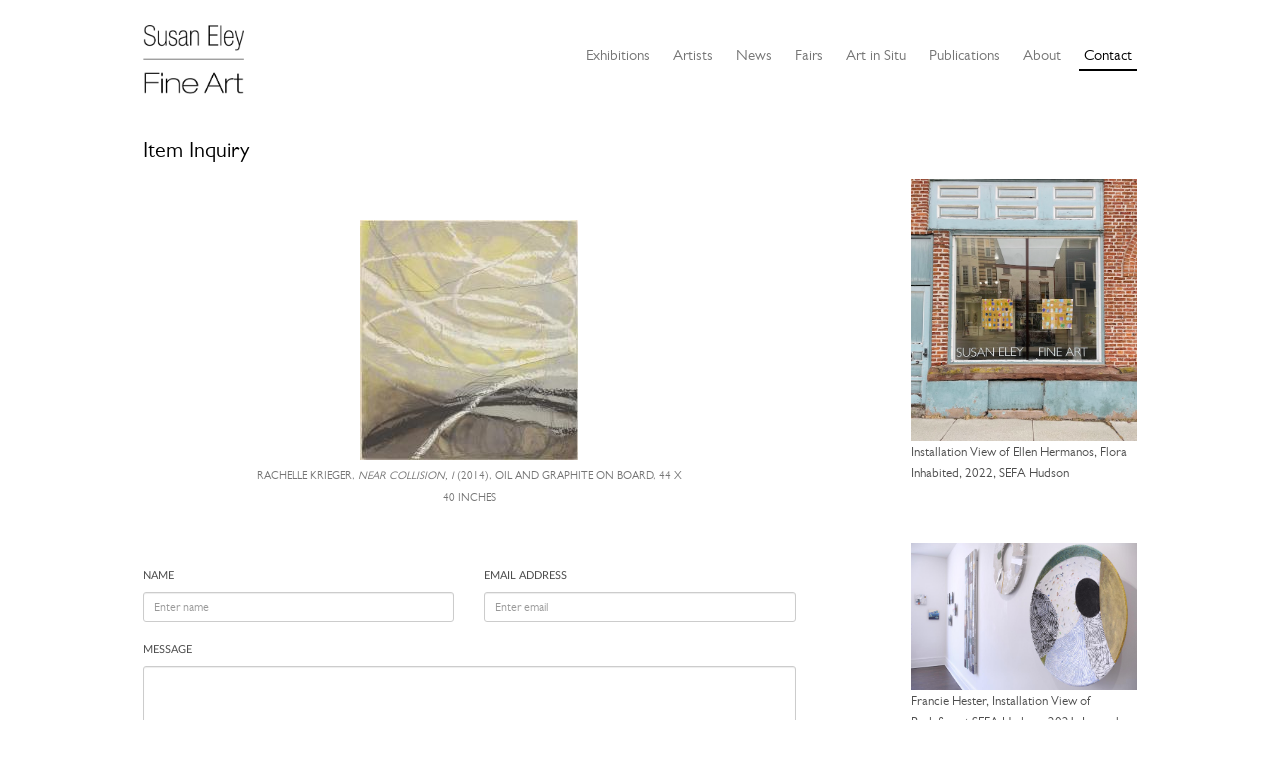

--- FILE ---
content_type: text/html; charset=utf-8
request_url: https://www.google.com/recaptcha/api2/anchor?ar=1&k=6LdvZR4pAAAAAIdqa-TamSaPLFX3F_II3THd5Mss&co=aHR0cHM6Ly9zdXNhbmVsZXlmaW5lYXJ0LmNvbTo0NDM.&hl=en&v=7gg7H51Q-naNfhmCP3_R47ho&size=normal&anchor-ms=20000&execute-ms=30000&cb=6ywmurk51vf8
body_size: 48814
content:
<!DOCTYPE HTML><html dir="ltr" lang="en"><head><meta http-equiv="Content-Type" content="text/html; charset=UTF-8">
<meta http-equiv="X-UA-Compatible" content="IE=edge">
<title>reCAPTCHA</title>
<style type="text/css">
/* cyrillic-ext */
@font-face {
  font-family: 'Roboto';
  font-style: normal;
  font-weight: 400;
  font-stretch: 100%;
  src: url(//fonts.gstatic.com/s/roboto/v48/KFO7CnqEu92Fr1ME7kSn66aGLdTylUAMa3GUBHMdazTgWw.woff2) format('woff2');
  unicode-range: U+0460-052F, U+1C80-1C8A, U+20B4, U+2DE0-2DFF, U+A640-A69F, U+FE2E-FE2F;
}
/* cyrillic */
@font-face {
  font-family: 'Roboto';
  font-style: normal;
  font-weight: 400;
  font-stretch: 100%;
  src: url(//fonts.gstatic.com/s/roboto/v48/KFO7CnqEu92Fr1ME7kSn66aGLdTylUAMa3iUBHMdazTgWw.woff2) format('woff2');
  unicode-range: U+0301, U+0400-045F, U+0490-0491, U+04B0-04B1, U+2116;
}
/* greek-ext */
@font-face {
  font-family: 'Roboto';
  font-style: normal;
  font-weight: 400;
  font-stretch: 100%;
  src: url(//fonts.gstatic.com/s/roboto/v48/KFO7CnqEu92Fr1ME7kSn66aGLdTylUAMa3CUBHMdazTgWw.woff2) format('woff2');
  unicode-range: U+1F00-1FFF;
}
/* greek */
@font-face {
  font-family: 'Roboto';
  font-style: normal;
  font-weight: 400;
  font-stretch: 100%;
  src: url(//fonts.gstatic.com/s/roboto/v48/KFO7CnqEu92Fr1ME7kSn66aGLdTylUAMa3-UBHMdazTgWw.woff2) format('woff2');
  unicode-range: U+0370-0377, U+037A-037F, U+0384-038A, U+038C, U+038E-03A1, U+03A3-03FF;
}
/* math */
@font-face {
  font-family: 'Roboto';
  font-style: normal;
  font-weight: 400;
  font-stretch: 100%;
  src: url(//fonts.gstatic.com/s/roboto/v48/KFO7CnqEu92Fr1ME7kSn66aGLdTylUAMawCUBHMdazTgWw.woff2) format('woff2');
  unicode-range: U+0302-0303, U+0305, U+0307-0308, U+0310, U+0312, U+0315, U+031A, U+0326-0327, U+032C, U+032F-0330, U+0332-0333, U+0338, U+033A, U+0346, U+034D, U+0391-03A1, U+03A3-03A9, U+03B1-03C9, U+03D1, U+03D5-03D6, U+03F0-03F1, U+03F4-03F5, U+2016-2017, U+2034-2038, U+203C, U+2040, U+2043, U+2047, U+2050, U+2057, U+205F, U+2070-2071, U+2074-208E, U+2090-209C, U+20D0-20DC, U+20E1, U+20E5-20EF, U+2100-2112, U+2114-2115, U+2117-2121, U+2123-214F, U+2190, U+2192, U+2194-21AE, U+21B0-21E5, U+21F1-21F2, U+21F4-2211, U+2213-2214, U+2216-22FF, U+2308-230B, U+2310, U+2319, U+231C-2321, U+2336-237A, U+237C, U+2395, U+239B-23B7, U+23D0, U+23DC-23E1, U+2474-2475, U+25AF, U+25B3, U+25B7, U+25BD, U+25C1, U+25CA, U+25CC, U+25FB, U+266D-266F, U+27C0-27FF, U+2900-2AFF, U+2B0E-2B11, U+2B30-2B4C, U+2BFE, U+3030, U+FF5B, U+FF5D, U+1D400-1D7FF, U+1EE00-1EEFF;
}
/* symbols */
@font-face {
  font-family: 'Roboto';
  font-style: normal;
  font-weight: 400;
  font-stretch: 100%;
  src: url(//fonts.gstatic.com/s/roboto/v48/KFO7CnqEu92Fr1ME7kSn66aGLdTylUAMaxKUBHMdazTgWw.woff2) format('woff2');
  unicode-range: U+0001-000C, U+000E-001F, U+007F-009F, U+20DD-20E0, U+20E2-20E4, U+2150-218F, U+2190, U+2192, U+2194-2199, U+21AF, U+21E6-21F0, U+21F3, U+2218-2219, U+2299, U+22C4-22C6, U+2300-243F, U+2440-244A, U+2460-24FF, U+25A0-27BF, U+2800-28FF, U+2921-2922, U+2981, U+29BF, U+29EB, U+2B00-2BFF, U+4DC0-4DFF, U+FFF9-FFFB, U+10140-1018E, U+10190-1019C, U+101A0, U+101D0-101FD, U+102E0-102FB, U+10E60-10E7E, U+1D2C0-1D2D3, U+1D2E0-1D37F, U+1F000-1F0FF, U+1F100-1F1AD, U+1F1E6-1F1FF, U+1F30D-1F30F, U+1F315, U+1F31C, U+1F31E, U+1F320-1F32C, U+1F336, U+1F378, U+1F37D, U+1F382, U+1F393-1F39F, U+1F3A7-1F3A8, U+1F3AC-1F3AF, U+1F3C2, U+1F3C4-1F3C6, U+1F3CA-1F3CE, U+1F3D4-1F3E0, U+1F3ED, U+1F3F1-1F3F3, U+1F3F5-1F3F7, U+1F408, U+1F415, U+1F41F, U+1F426, U+1F43F, U+1F441-1F442, U+1F444, U+1F446-1F449, U+1F44C-1F44E, U+1F453, U+1F46A, U+1F47D, U+1F4A3, U+1F4B0, U+1F4B3, U+1F4B9, U+1F4BB, U+1F4BF, U+1F4C8-1F4CB, U+1F4D6, U+1F4DA, U+1F4DF, U+1F4E3-1F4E6, U+1F4EA-1F4ED, U+1F4F7, U+1F4F9-1F4FB, U+1F4FD-1F4FE, U+1F503, U+1F507-1F50B, U+1F50D, U+1F512-1F513, U+1F53E-1F54A, U+1F54F-1F5FA, U+1F610, U+1F650-1F67F, U+1F687, U+1F68D, U+1F691, U+1F694, U+1F698, U+1F6AD, U+1F6B2, U+1F6B9-1F6BA, U+1F6BC, U+1F6C6-1F6CF, U+1F6D3-1F6D7, U+1F6E0-1F6EA, U+1F6F0-1F6F3, U+1F6F7-1F6FC, U+1F700-1F7FF, U+1F800-1F80B, U+1F810-1F847, U+1F850-1F859, U+1F860-1F887, U+1F890-1F8AD, U+1F8B0-1F8BB, U+1F8C0-1F8C1, U+1F900-1F90B, U+1F93B, U+1F946, U+1F984, U+1F996, U+1F9E9, U+1FA00-1FA6F, U+1FA70-1FA7C, U+1FA80-1FA89, U+1FA8F-1FAC6, U+1FACE-1FADC, U+1FADF-1FAE9, U+1FAF0-1FAF8, U+1FB00-1FBFF;
}
/* vietnamese */
@font-face {
  font-family: 'Roboto';
  font-style: normal;
  font-weight: 400;
  font-stretch: 100%;
  src: url(//fonts.gstatic.com/s/roboto/v48/KFO7CnqEu92Fr1ME7kSn66aGLdTylUAMa3OUBHMdazTgWw.woff2) format('woff2');
  unicode-range: U+0102-0103, U+0110-0111, U+0128-0129, U+0168-0169, U+01A0-01A1, U+01AF-01B0, U+0300-0301, U+0303-0304, U+0308-0309, U+0323, U+0329, U+1EA0-1EF9, U+20AB;
}
/* latin-ext */
@font-face {
  font-family: 'Roboto';
  font-style: normal;
  font-weight: 400;
  font-stretch: 100%;
  src: url(//fonts.gstatic.com/s/roboto/v48/KFO7CnqEu92Fr1ME7kSn66aGLdTylUAMa3KUBHMdazTgWw.woff2) format('woff2');
  unicode-range: U+0100-02BA, U+02BD-02C5, U+02C7-02CC, U+02CE-02D7, U+02DD-02FF, U+0304, U+0308, U+0329, U+1D00-1DBF, U+1E00-1E9F, U+1EF2-1EFF, U+2020, U+20A0-20AB, U+20AD-20C0, U+2113, U+2C60-2C7F, U+A720-A7FF;
}
/* latin */
@font-face {
  font-family: 'Roboto';
  font-style: normal;
  font-weight: 400;
  font-stretch: 100%;
  src: url(//fonts.gstatic.com/s/roboto/v48/KFO7CnqEu92Fr1ME7kSn66aGLdTylUAMa3yUBHMdazQ.woff2) format('woff2');
  unicode-range: U+0000-00FF, U+0131, U+0152-0153, U+02BB-02BC, U+02C6, U+02DA, U+02DC, U+0304, U+0308, U+0329, U+2000-206F, U+20AC, U+2122, U+2191, U+2193, U+2212, U+2215, U+FEFF, U+FFFD;
}
/* cyrillic-ext */
@font-face {
  font-family: 'Roboto';
  font-style: normal;
  font-weight: 500;
  font-stretch: 100%;
  src: url(//fonts.gstatic.com/s/roboto/v48/KFO7CnqEu92Fr1ME7kSn66aGLdTylUAMa3GUBHMdazTgWw.woff2) format('woff2');
  unicode-range: U+0460-052F, U+1C80-1C8A, U+20B4, U+2DE0-2DFF, U+A640-A69F, U+FE2E-FE2F;
}
/* cyrillic */
@font-face {
  font-family: 'Roboto';
  font-style: normal;
  font-weight: 500;
  font-stretch: 100%;
  src: url(//fonts.gstatic.com/s/roboto/v48/KFO7CnqEu92Fr1ME7kSn66aGLdTylUAMa3iUBHMdazTgWw.woff2) format('woff2');
  unicode-range: U+0301, U+0400-045F, U+0490-0491, U+04B0-04B1, U+2116;
}
/* greek-ext */
@font-face {
  font-family: 'Roboto';
  font-style: normal;
  font-weight: 500;
  font-stretch: 100%;
  src: url(//fonts.gstatic.com/s/roboto/v48/KFO7CnqEu92Fr1ME7kSn66aGLdTylUAMa3CUBHMdazTgWw.woff2) format('woff2');
  unicode-range: U+1F00-1FFF;
}
/* greek */
@font-face {
  font-family: 'Roboto';
  font-style: normal;
  font-weight: 500;
  font-stretch: 100%;
  src: url(//fonts.gstatic.com/s/roboto/v48/KFO7CnqEu92Fr1ME7kSn66aGLdTylUAMa3-UBHMdazTgWw.woff2) format('woff2');
  unicode-range: U+0370-0377, U+037A-037F, U+0384-038A, U+038C, U+038E-03A1, U+03A3-03FF;
}
/* math */
@font-face {
  font-family: 'Roboto';
  font-style: normal;
  font-weight: 500;
  font-stretch: 100%;
  src: url(//fonts.gstatic.com/s/roboto/v48/KFO7CnqEu92Fr1ME7kSn66aGLdTylUAMawCUBHMdazTgWw.woff2) format('woff2');
  unicode-range: U+0302-0303, U+0305, U+0307-0308, U+0310, U+0312, U+0315, U+031A, U+0326-0327, U+032C, U+032F-0330, U+0332-0333, U+0338, U+033A, U+0346, U+034D, U+0391-03A1, U+03A3-03A9, U+03B1-03C9, U+03D1, U+03D5-03D6, U+03F0-03F1, U+03F4-03F5, U+2016-2017, U+2034-2038, U+203C, U+2040, U+2043, U+2047, U+2050, U+2057, U+205F, U+2070-2071, U+2074-208E, U+2090-209C, U+20D0-20DC, U+20E1, U+20E5-20EF, U+2100-2112, U+2114-2115, U+2117-2121, U+2123-214F, U+2190, U+2192, U+2194-21AE, U+21B0-21E5, U+21F1-21F2, U+21F4-2211, U+2213-2214, U+2216-22FF, U+2308-230B, U+2310, U+2319, U+231C-2321, U+2336-237A, U+237C, U+2395, U+239B-23B7, U+23D0, U+23DC-23E1, U+2474-2475, U+25AF, U+25B3, U+25B7, U+25BD, U+25C1, U+25CA, U+25CC, U+25FB, U+266D-266F, U+27C0-27FF, U+2900-2AFF, U+2B0E-2B11, U+2B30-2B4C, U+2BFE, U+3030, U+FF5B, U+FF5D, U+1D400-1D7FF, U+1EE00-1EEFF;
}
/* symbols */
@font-face {
  font-family: 'Roboto';
  font-style: normal;
  font-weight: 500;
  font-stretch: 100%;
  src: url(//fonts.gstatic.com/s/roboto/v48/KFO7CnqEu92Fr1ME7kSn66aGLdTylUAMaxKUBHMdazTgWw.woff2) format('woff2');
  unicode-range: U+0001-000C, U+000E-001F, U+007F-009F, U+20DD-20E0, U+20E2-20E4, U+2150-218F, U+2190, U+2192, U+2194-2199, U+21AF, U+21E6-21F0, U+21F3, U+2218-2219, U+2299, U+22C4-22C6, U+2300-243F, U+2440-244A, U+2460-24FF, U+25A0-27BF, U+2800-28FF, U+2921-2922, U+2981, U+29BF, U+29EB, U+2B00-2BFF, U+4DC0-4DFF, U+FFF9-FFFB, U+10140-1018E, U+10190-1019C, U+101A0, U+101D0-101FD, U+102E0-102FB, U+10E60-10E7E, U+1D2C0-1D2D3, U+1D2E0-1D37F, U+1F000-1F0FF, U+1F100-1F1AD, U+1F1E6-1F1FF, U+1F30D-1F30F, U+1F315, U+1F31C, U+1F31E, U+1F320-1F32C, U+1F336, U+1F378, U+1F37D, U+1F382, U+1F393-1F39F, U+1F3A7-1F3A8, U+1F3AC-1F3AF, U+1F3C2, U+1F3C4-1F3C6, U+1F3CA-1F3CE, U+1F3D4-1F3E0, U+1F3ED, U+1F3F1-1F3F3, U+1F3F5-1F3F7, U+1F408, U+1F415, U+1F41F, U+1F426, U+1F43F, U+1F441-1F442, U+1F444, U+1F446-1F449, U+1F44C-1F44E, U+1F453, U+1F46A, U+1F47D, U+1F4A3, U+1F4B0, U+1F4B3, U+1F4B9, U+1F4BB, U+1F4BF, U+1F4C8-1F4CB, U+1F4D6, U+1F4DA, U+1F4DF, U+1F4E3-1F4E6, U+1F4EA-1F4ED, U+1F4F7, U+1F4F9-1F4FB, U+1F4FD-1F4FE, U+1F503, U+1F507-1F50B, U+1F50D, U+1F512-1F513, U+1F53E-1F54A, U+1F54F-1F5FA, U+1F610, U+1F650-1F67F, U+1F687, U+1F68D, U+1F691, U+1F694, U+1F698, U+1F6AD, U+1F6B2, U+1F6B9-1F6BA, U+1F6BC, U+1F6C6-1F6CF, U+1F6D3-1F6D7, U+1F6E0-1F6EA, U+1F6F0-1F6F3, U+1F6F7-1F6FC, U+1F700-1F7FF, U+1F800-1F80B, U+1F810-1F847, U+1F850-1F859, U+1F860-1F887, U+1F890-1F8AD, U+1F8B0-1F8BB, U+1F8C0-1F8C1, U+1F900-1F90B, U+1F93B, U+1F946, U+1F984, U+1F996, U+1F9E9, U+1FA00-1FA6F, U+1FA70-1FA7C, U+1FA80-1FA89, U+1FA8F-1FAC6, U+1FACE-1FADC, U+1FADF-1FAE9, U+1FAF0-1FAF8, U+1FB00-1FBFF;
}
/* vietnamese */
@font-face {
  font-family: 'Roboto';
  font-style: normal;
  font-weight: 500;
  font-stretch: 100%;
  src: url(//fonts.gstatic.com/s/roboto/v48/KFO7CnqEu92Fr1ME7kSn66aGLdTylUAMa3OUBHMdazTgWw.woff2) format('woff2');
  unicode-range: U+0102-0103, U+0110-0111, U+0128-0129, U+0168-0169, U+01A0-01A1, U+01AF-01B0, U+0300-0301, U+0303-0304, U+0308-0309, U+0323, U+0329, U+1EA0-1EF9, U+20AB;
}
/* latin-ext */
@font-face {
  font-family: 'Roboto';
  font-style: normal;
  font-weight: 500;
  font-stretch: 100%;
  src: url(//fonts.gstatic.com/s/roboto/v48/KFO7CnqEu92Fr1ME7kSn66aGLdTylUAMa3KUBHMdazTgWw.woff2) format('woff2');
  unicode-range: U+0100-02BA, U+02BD-02C5, U+02C7-02CC, U+02CE-02D7, U+02DD-02FF, U+0304, U+0308, U+0329, U+1D00-1DBF, U+1E00-1E9F, U+1EF2-1EFF, U+2020, U+20A0-20AB, U+20AD-20C0, U+2113, U+2C60-2C7F, U+A720-A7FF;
}
/* latin */
@font-face {
  font-family: 'Roboto';
  font-style: normal;
  font-weight: 500;
  font-stretch: 100%;
  src: url(//fonts.gstatic.com/s/roboto/v48/KFO7CnqEu92Fr1ME7kSn66aGLdTylUAMa3yUBHMdazQ.woff2) format('woff2');
  unicode-range: U+0000-00FF, U+0131, U+0152-0153, U+02BB-02BC, U+02C6, U+02DA, U+02DC, U+0304, U+0308, U+0329, U+2000-206F, U+20AC, U+2122, U+2191, U+2193, U+2212, U+2215, U+FEFF, U+FFFD;
}
/* cyrillic-ext */
@font-face {
  font-family: 'Roboto';
  font-style: normal;
  font-weight: 900;
  font-stretch: 100%;
  src: url(//fonts.gstatic.com/s/roboto/v48/KFO7CnqEu92Fr1ME7kSn66aGLdTylUAMa3GUBHMdazTgWw.woff2) format('woff2');
  unicode-range: U+0460-052F, U+1C80-1C8A, U+20B4, U+2DE0-2DFF, U+A640-A69F, U+FE2E-FE2F;
}
/* cyrillic */
@font-face {
  font-family: 'Roboto';
  font-style: normal;
  font-weight: 900;
  font-stretch: 100%;
  src: url(//fonts.gstatic.com/s/roboto/v48/KFO7CnqEu92Fr1ME7kSn66aGLdTylUAMa3iUBHMdazTgWw.woff2) format('woff2');
  unicode-range: U+0301, U+0400-045F, U+0490-0491, U+04B0-04B1, U+2116;
}
/* greek-ext */
@font-face {
  font-family: 'Roboto';
  font-style: normal;
  font-weight: 900;
  font-stretch: 100%;
  src: url(//fonts.gstatic.com/s/roboto/v48/KFO7CnqEu92Fr1ME7kSn66aGLdTylUAMa3CUBHMdazTgWw.woff2) format('woff2');
  unicode-range: U+1F00-1FFF;
}
/* greek */
@font-face {
  font-family: 'Roboto';
  font-style: normal;
  font-weight: 900;
  font-stretch: 100%;
  src: url(//fonts.gstatic.com/s/roboto/v48/KFO7CnqEu92Fr1ME7kSn66aGLdTylUAMa3-UBHMdazTgWw.woff2) format('woff2');
  unicode-range: U+0370-0377, U+037A-037F, U+0384-038A, U+038C, U+038E-03A1, U+03A3-03FF;
}
/* math */
@font-face {
  font-family: 'Roboto';
  font-style: normal;
  font-weight: 900;
  font-stretch: 100%;
  src: url(//fonts.gstatic.com/s/roboto/v48/KFO7CnqEu92Fr1ME7kSn66aGLdTylUAMawCUBHMdazTgWw.woff2) format('woff2');
  unicode-range: U+0302-0303, U+0305, U+0307-0308, U+0310, U+0312, U+0315, U+031A, U+0326-0327, U+032C, U+032F-0330, U+0332-0333, U+0338, U+033A, U+0346, U+034D, U+0391-03A1, U+03A3-03A9, U+03B1-03C9, U+03D1, U+03D5-03D6, U+03F0-03F1, U+03F4-03F5, U+2016-2017, U+2034-2038, U+203C, U+2040, U+2043, U+2047, U+2050, U+2057, U+205F, U+2070-2071, U+2074-208E, U+2090-209C, U+20D0-20DC, U+20E1, U+20E5-20EF, U+2100-2112, U+2114-2115, U+2117-2121, U+2123-214F, U+2190, U+2192, U+2194-21AE, U+21B0-21E5, U+21F1-21F2, U+21F4-2211, U+2213-2214, U+2216-22FF, U+2308-230B, U+2310, U+2319, U+231C-2321, U+2336-237A, U+237C, U+2395, U+239B-23B7, U+23D0, U+23DC-23E1, U+2474-2475, U+25AF, U+25B3, U+25B7, U+25BD, U+25C1, U+25CA, U+25CC, U+25FB, U+266D-266F, U+27C0-27FF, U+2900-2AFF, U+2B0E-2B11, U+2B30-2B4C, U+2BFE, U+3030, U+FF5B, U+FF5D, U+1D400-1D7FF, U+1EE00-1EEFF;
}
/* symbols */
@font-face {
  font-family: 'Roboto';
  font-style: normal;
  font-weight: 900;
  font-stretch: 100%;
  src: url(//fonts.gstatic.com/s/roboto/v48/KFO7CnqEu92Fr1ME7kSn66aGLdTylUAMaxKUBHMdazTgWw.woff2) format('woff2');
  unicode-range: U+0001-000C, U+000E-001F, U+007F-009F, U+20DD-20E0, U+20E2-20E4, U+2150-218F, U+2190, U+2192, U+2194-2199, U+21AF, U+21E6-21F0, U+21F3, U+2218-2219, U+2299, U+22C4-22C6, U+2300-243F, U+2440-244A, U+2460-24FF, U+25A0-27BF, U+2800-28FF, U+2921-2922, U+2981, U+29BF, U+29EB, U+2B00-2BFF, U+4DC0-4DFF, U+FFF9-FFFB, U+10140-1018E, U+10190-1019C, U+101A0, U+101D0-101FD, U+102E0-102FB, U+10E60-10E7E, U+1D2C0-1D2D3, U+1D2E0-1D37F, U+1F000-1F0FF, U+1F100-1F1AD, U+1F1E6-1F1FF, U+1F30D-1F30F, U+1F315, U+1F31C, U+1F31E, U+1F320-1F32C, U+1F336, U+1F378, U+1F37D, U+1F382, U+1F393-1F39F, U+1F3A7-1F3A8, U+1F3AC-1F3AF, U+1F3C2, U+1F3C4-1F3C6, U+1F3CA-1F3CE, U+1F3D4-1F3E0, U+1F3ED, U+1F3F1-1F3F3, U+1F3F5-1F3F7, U+1F408, U+1F415, U+1F41F, U+1F426, U+1F43F, U+1F441-1F442, U+1F444, U+1F446-1F449, U+1F44C-1F44E, U+1F453, U+1F46A, U+1F47D, U+1F4A3, U+1F4B0, U+1F4B3, U+1F4B9, U+1F4BB, U+1F4BF, U+1F4C8-1F4CB, U+1F4D6, U+1F4DA, U+1F4DF, U+1F4E3-1F4E6, U+1F4EA-1F4ED, U+1F4F7, U+1F4F9-1F4FB, U+1F4FD-1F4FE, U+1F503, U+1F507-1F50B, U+1F50D, U+1F512-1F513, U+1F53E-1F54A, U+1F54F-1F5FA, U+1F610, U+1F650-1F67F, U+1F687, U+1F68D, U+1F691, U+1F694, U+1F698, U+1F6AD, U+1F6B2, U+1F6B9-1F6BA, U+1F6BC, U+1F6C6-1F6CF, U+1F6D3-1F6D7, U+1F6E0-1F6EA, U+1F6F0-1F6F3, U+1F6F7-1F6FC, U+1F700-1F7FF, U+1F800-1F80B, U+1F810-1F847, U+1F850-1F859, U+1F860-1F887, U+1F890-1F8AD, U+1F8B0-1F8BB, U+1F8C0-1F8C1, U+1F900-1F90B, U+1F93B, U+1F946, U+1F984, U+1F996, U+1F9E9, U+1FA00-1FA6F, U+1FA70-1FA7C, U+1FA80-1FA89, U+1FA8F-1FAC6, U+1FACE-1FADC, U+1FADF-1FAE9, U+1FAF0-1FAF8, U+1FB00-1FBFF;
}
/* vietnamese */
@font-face {
  font-family: 'Roboto';
  font-style: normal;
  font-weight: 900;
  font-stretch: 100%;
  src: url(//fonts.gstatic.com/s/roboto/v48/KFO7CnqEu92Fr1ME7kSn66aGLdTylUAMa3OUBHMdazTgWw.woff2) format('woff2');
  unicode-range: U+0102-0103, U+0110-0111, U+0128-0129, U+0168-0169, U+01A0-01A1, U+01AF-01B0, U+0300-0301, U+0303-0304, U+0308-0309, U+0323, U+0329, U+1EA0-1EF9, U+20AB;
}
/* latin-ext */
@font-face {
  font-family: 'Roboto';
  font-style: normal;
  font-weight: 900;
  font-stretch: 100%;
  src: url(//fonts.gstatic.com/s/roboto/v48/KFO7CnqEu92Fr1ME7kSn66aGLdTylUAMa3KUBHMdazTgWw.woff2) format('woff2');
  unicode-range: U+0100-02BA, U+02BD-02C5, U+02C7-02CC, U+02CE-02D7, U+02DD-02FF, U+0304, U+0308, U+0329, U+1D00-1DBF, U+1E00-1E9F, U+1EF2-1EFF, U+2020, U+20A0-20AB, U+20AD-20C0, U+2113, U+2C60-2C7F, U+A720-A7FF;
}
/* latin */
@font-face {
  font-family: 'Roboto';
  font-style: normal;
  font-weight: 900;
  font-stretch: 100%;
  src: url(//fonts.gstatic.com/s/roboto/v48/KFO7CnqEu92Fr1ME7kSn66aGLdTylUAMa3yUBHMdazQ.woff2) format('woff2');
  unicode-range: U+0000-00FF, U+0131, U+0152-0153, U+02BB-02BC, U+02C6, U+02DA, U+02DC, U+0304, U+0308, U+0329, U+2000-206F, U+20AC, U+2122, U+2191, U+2193, U+2212, U+2215, U+FEFF, U+FFFD;
}

</style>
<link rel="stylesheet" type="text/css" href="https://www.gstatic.com/recaptcha/releases/7gg7H51Q-naNfhmCP3_R47ho/styles__ltr.css">
<script nonce="u80E02HEsNVAB6noQSbNiQ" type="text/javascript">window['__recaptcha_api'] = 'https://www.google.com/recaptcha/api2/';</script>
<script type="text/javascript" src="https://www.gstatic.com/recaptcha/releases/7gg7H51Q-naNfhmCP3_R47ho/recaptcha__en.js" nonce="u80E02HEsNVAB6noQSbNiQ">
      
    </script></head>
<body><div id="rc-anchor-alert" class="rc-anchor-alert"></div>
<input type="hidden" id="recaptcha-token" value="[base64]">
<script type="text/javascript" nonce="u80E02HEsNVAB6noQSbNiQ">
      recaptcha.anchor.Main.init("[\x22ainput\x22,[\x22bgdata\x22,\x22\x22,\[base64]/[base64]/UltIKytdPWE6KGE8MjA0OD9SW0grK109YT4+NnwxOTI6KChhJjY0NTEyKT09NTUyOTYmJnErMTxoLmxlbmd0aCYmKGguY2hhckNvZGVBdChxKzEpJjY0NTEyKT09NTYzMjA/[base64]/MjU1OlI/[base64]/[base64]/[base64]/[base64]/[base64]/[base64]/[base64]/[base64]/[base64]/[base64]\x22,\[base64]\\u003d\x22,\[base64]/DnMK/w4bDlgrCtsOIw4dtworDm1jCkMKrMw0Bw6HDkDjDnMKSZcKDWsOrKRzCk2txeMKvZMO1CBvClsOew4FWBGLDvksCWcKXw6PDvsKHEcOqA8O8PcK/w4HCv0HDhDjDo8KgR8KdwpJ2wpHDjw5oVU7DvxvCh2pPWm5zwpzDin/CiMO6IRzCnsK7bsK9eMK8YVTCocK6wrTDkMK4EzLCrGLDrGEnw6nCvcKDw5HCmsKhwqxQUxjCs8KawqZtOcOEw7HDkQPDrMO2woTDgW9gV8OYwr8HEcKowqzCimR5KkHDo0Yew6nDgMKZw6sBRDzCtDVmw7fCtkkZKHPDuHlnR8O8wrlrNsOycyRNw7/CqsKmw4XDucO4w7fDg0jDicOBwpDCuFLDn8OEw63CnsK1w5VICDfDjMKOw6HDhcOjIg80IlTDj8ONw7Awb8Okc8OUw6hFSMKZw4NswqPCn8Onw5/Du8KMwonCjU3DnT3Cp2PDuMOmXcKufsOyesOXwofDg8OHClHCtk1Vwpc6wpw/w57Cg8KXwoF3wqDCoUslbnQAwocvw4LDjxXCpk9HwoHCoAtVK0LDnn5IwrTCuQPDm8O1T2piA8O1w4nClcKjw7IhMMKaw6bCriXCoSvDhE4nw7ZlU0Iqw4pRwrALw5YtCsK+ZhXDk8OReB/[base64]/CssO/ZVbCtH0ew4I9w5/DscO4DmzDgcOdcEbDoMKjwrzCsMOtw4HCo8KdXMOxKEfDn8K3D8KjwoAGbAHDmcOKwq8+dsKSwq3DhRYEVMO+dMKNwq/CssKbGTHCs8K6JMK0w7HDnjvCngfDv8OdEx4WwqnDnMOPaBwQwphAwoccPcO7woRJNMKlwrPDhxnCrCYGNcOfw4nCvCdkw4/CmS9Iw6Vxw6AKw7gtEFTDuhrCnHfDn8KXQMO5OcKyw63CvsKDwp1pwqzDgcK2K8Onw7BFwoZcag05CTYfwq/[base64]/CuMOBwr7DusOEcyfCpHwOwr8Iw7vCrm1kwqQEbTnDucKqLsOtwqzCpxQ2wo4IBSLDkQPDp1ArB8OHITzDmCDDhmvDvcKjf8KMa1rCk8OgVipMVsKBdQrCiMKNS8OoR8OwwqhaRgDDisKZEMOHTMOSwoTDvMORwpPDik/DhG89NMKwRl3CoMO/[base64]/[base64]/[base64]/w4PDqMKqYF9MM8Kvwr/[base64]/DpjrCkcOhQXbDh0UwXsK7wpnDhQkRcQ3CrMKow7EuV0sYw5jDihXDon50AHFzw5fCjyEQWW1LNlfCpnxQw6rDmn7CpzXDk8Kwwo7DuGUfwocTd8Oxw53DrMK+wrvDm18Tw5pew5bDj8K7HzMOwrTCoMKpwqbCow/DkcOAPQkjw7xHUlIdw73Dn0kvw6tYw5QCbMK7dXlnwrdWGMOFw7UODMOwwqTDv8KLwo4QwoPChMOBRcOAw6TCocOMOMOvFsKRw4M0w4PDhyBTS1XCjk5XGxjCicK7wrnDssOowqzCkcOowq/[base64]/wpvDlsOpdg3CowZaw7DCmEFZacOqwoUZSmnDqMKZHE7CrsOnWsK5CMOUNMKcDFjCi8OZworCtMKkw7zCuHNLw4RLwo5XwoNFXMKewogoITvCgcOae2jClRM4L1g/STrDo8KIw57CocOfworCq1jDtRB4ex/CgmFTMcKbw4bDnsOhwpLDpsOUKcO2RSTDvcKZw5MKw7ZYJsOHeMO/V8KrwqdNLDVqUsOdQ8OEwprDh04TOyvDmsOHCUd2BsO/IsODMCV/[base64]/[base64]/wq3DtsKBBGfDmzQwEHzCjcK3wrctw6fCnCjDhsOLw5fCgMOBDQ00wqJgw5w9A8OCH8Kow6jCjsOhwqDCusOew6xbQFLDqyRvMl4Zw5RqAcKzw4N5wpZRwpvDhsKiQ8OXJg3DhUnDnAbDv8O/XV9Nw4jDtcObCHXCunlDwr/CmMKCwqPDoxMcw6UhHHPCjcOfwrVlwodJwoIKwozCggTDocOWW3zDnmsrQDDDkcKqw4bCiMKHcGx+w53DjsOowr18wpBHw41XGQnDlWPDo8Kmwo7DpsKew4otw5bDmW/CphdZw5XCu8KIW29qw4cCw4rCgn8XWMOGTsO7dcOwVMOywpnCpWPDpcOPw7HDqFk8EMKkAsOdC2/DiSFZOMKjbMKCwpPDtlI+RiHDtcK7woTDh8KOwqRNIRbDr1bCink7YnNtw5YLRcORw5bDmcKBwq7CpMOdw4XCjMKzH8KAw4w3ccKQDBJFUF/CkMKWw4Mcw54uwpcDWcOUwrfDlw9mwqAJaWgTwpgVwr4KIsKicsOcw6XCpsOGw799w6HCmMK2wp7DoMOFCBXDtwDDtDo8dTsnHBrCs8KUZ8KNT8OeIMO5P8ODTMOeB8O1w5jDsysPcsOCX3scwqXCnxXCiMKqwqnCmhHCuDA7w6JiwofChExZwq3DocKVwp/DlU3Dp2fDjyLCkGUKw5HCvxcXG8OpBCvDsMOzX8KCw4vCshwud8KaBUHCo1zCnR9mw4Fywr3CqAPDmhTDkwXChghRdsOxNMKnLsOlc1DDpMObwpMew7TDvcOAwpfCl8OQwojCiMOAw6vDtcO5w6JOdEhvFXXDv8K4SUd6w4djw6gowqDDghrCgMK/f3XCrybDnkvCsjR5cCzDmBdKSzAfwpMuw7s/NRDDi8Oyw7rDksOUEzdcwp5FHcKqw7UDwoF7W8Khw4TCrhEjw6Vjwq3Dug5Pw7V2wrfCsQHDjQHCnsOsw6XCuMK3BMO0wqTDm1Y1wpcTwo14wpVsZ8Oaw7ldC1J6DgbDijrCisOVw6DCoRfDrMKXFATDtMK+w4LCqsOQw5LCmMK7wpc8wo8+wqoUUTJMwoJowrwzw7/DoCvCtyBEHx0swr/DsCIuw5vCv8Ozwo/DoiEiaMKcw60fwrbDv8OVZ8OAPynCkSfDpE/[base64]/[base64]/DlsKIwozCsifDhnopw57CmcKkwqFAPsKsG3bCq8O0f0DDu3VywqlMwpsgPBzCi3h8w6bDrsOuwosqw5kKwrzCs2NFHMKOwpIAwqVEw64cRizCrGzCrz1Kwr3DlsOxw7/CvF1Rwr1RDF/[base64]/CqUnCrU/CiDHCnlbDiMOAwpR5JcOhNcKVL8KPw5ElwrxowrMxw61pw7YDwo40IXFsEsKcwq87w5vCqxMSPDUPw4XCt0Mvw4Fqw5oMwpnCn8OPw7jCsxdnwo4zdMK1eMOWHsKrbMKMWEDCkyZWdSZ4wqXCoMKtW8ObKwTDicKSGsOjw7Bow4TCnW/[base64]/TMKMw48RwojCnmRSWWjDl1wCwqfDuMOOw7IdwqvCk3Bye8OHTsK/dV07wqQ2wo7CkcOgOMOjwrsRw4IlI8K9w5tYGj9OBcKvMcK6w6/DtcOpBsOFaHvDlmhRRjwAdGx0wrnChcKiDMKAEcKvw4DCuT7CpCzCmDpKw7h3wrPDvTwYHR5KaMOWbBZhw5LDiH3CssK+w6dVwrHClsKZw47CrsKjw7U8w5jDsFBWwprDmcKkw6DCuMO/w6fDqiEGwoB0w4LDmcOKwpXDn3zCksOQwqt1GjkVKVjDqXcXfRDDlUPDtxZmK8KdwqjDmUnCgUcbYMKcw4dLBcKDGTTCk8KKwr54dcOtPQjDtcO7wqnCn8KLwqfCuTfCrQ82STMpw5zCscOOTcKWZ3BCcMO/[base64]/woIXw5E5w6pyG8Ogw6XDhMODO8OTOWVKwr7DuMO1w43DkR3Cmx/DmsKffMOvN29aw4PChsKQwpAfFWMqwoHDp0jCocODVcK6wrxrRxXCiA3Ct30QwqVMGCF+w6VQw4LCp8KaHkrCglHCusOdSiLCmmXDjcKxwrEowpPCqMK3M1jCsxY/[base64]/wpXDjFHCgMK3w5ohw4QSw69xA8Knw7/Crh/CszXCjUBYLcKFasKxKCZiw4otWcKbwowHwqEdcMKEw44NwrgCWsOmwr0iK8OaKsOaw547wok8DcO6wplBbBJTaH9dwpcOJRbDlH9bwqTDg0LDksKAIUnCs8KMwr7Cg8OBwrIuwqpJDAclRAtwPsOrw7w3a34KwqdYfsKvwp7DlsOobQ/Di8KGw7VKDR3Crk4Nw4Iiw4QePcKCw4XCuzMPGsOYw4krwpvDkD3CkMO6EMK7BcOeWVDDvhXCk8OVw6/[base64]/DkD3CusOmw4Fnwo13wpbCtlfCsh41U0AaLcOhw7nCgsK2wqJfYHgKw5UTNQ3DglFFdHECwpd9w5YsIsO5JcKyA03Cn8KbbcOgLMK9PXbDqnVBBRspwp1/[base64]/Csw0fJwYowqjCsjrDncKEw4jDtkvCo8OxDzjChcKaOsKhwo3CvksnY8KGLMOTUsKiC8Opw5bDhVfCpMKgQGQDwr4pWMOVCUgWCMKdJ8Omw6bDhcKdw47Ck8OIM8ODbSgHwrvCrsOWwqw/wpLDnzfDkcOuwpfDsQrCtRzDgQ8iw6fCtxYpw7vChU/Dgk41w7TDsnXDtMKLcATCp8Kkwq9/TMOqPFowQcKGw7Jcwo7Dn8Kjw4rDkhc/[base64]/CvcKaw7nChMO9KRbCncKrZEXDpknCg03Dl8K7w5cfOcO3Sl8cLQVjZH8rw73Dog0Ow7XDpXzDmMO9woUFw5/CtX4JLAfDpBwCFk3DnTk7w48JNjLCvMOzw6/[base64]/wqplPHbDlzfCkMK+w7wXw4AuwoMOcE3DrMKJbgswwrbDn8OBwoE0wqbDuMOxw7t/[base64]/[base64]/w58YXlfClnjChMOhasORwr7ClMO2RkEBZcK/w754dl40wqAhWU3CpMOCYsKawps2KMKqw4QdworDocKqw6zDocOrwpLCjcKVVG7CrQsxwojDrwjCsXjCg8K8HMOFw552f8Oxw7BdSMOtw7JtVHwGw7hJwo3Cv8O/w6PDvcO3HQk/U8KywqrCh0vDiMO9XMK1w63DncO1w4DDsD7DtMOPw4lPO8O5W0YRb8OMFHfDrEEmf8O1GsKJwpBfYsOyw4PCm0QkKABYw6YvworCjsOMwonCj8OlQxtEEcKFw644wqnCsHVdbMK7wrbCvcOQJRF/BcOSw7ZZwp7CicOJL1rDq3PCjsKhw7RIw5nDqcK8c8KyFzrDqcOnMk/CpsOawq7CvcKWwrRZw5DCocKFUcKIEMK+anbDrcO9dcKvwr4FY0Zqw6bDmcO+CHI5E8O5w50LwpbCg8OaMcOyw4Ekw4NFQGdSw5RLwro/[base64]/w7ELOsKmwqLDmsOcI0XDsXjCscK/[base64]/CkU5aAcKTw5BhIcOnw7fCmcKqwpvDjBhSwoQcw7ACw59QUCbDszYJK8K0w47Cm1DDtUI+U2/CmsKkDcOcwp3Cnm7CrkkRw7EDw7nDiSzDqh7CtcOgPMOGw44tDEzCv8OWN8K+McK7V8OCD8OWL8KSwr7CoGdnwpBKQBN4wqtVw4w0DHccWcKDEcOgw73DsMKSFgnCqzJqIw3DtjPDrVLCmsKPOcK3TEbDgDNuX8KEwo3Dj8Kgw5QOeGM/wr0wcQDCl0h4w4xfw7N+w7vDr13Dg8KMwqbDhWLCvEYbwo7DuMKmWcOiFkDDlcOZw7lrw6zCjDMqbcKvQsKDwok7wq0DwrkpXMKmQidKw73DoMK7w67CiETDssK4w6UVw5clUUY0wqAJBGBDRsKzwrTDtgzDq8OdLMO2wq55wofCmz5Fwq/DrsKgwpRfNcO0ZsKswrBHwpbDjMKgKcKDLzAsw6UFwqzCscOAEMObwp/[base64]/Cix8mwoIGw4PDo8OCwpHCr8OFZsKCw4LDtsOPwofDjAJVUxHCjcKhRMKVwoB5Y0Vnw7NGAnPDv8OKw5TDg8ONO3jCnSfDgkLCs8OKwpkYaQHDksKSw7JzwpnDrxk5JMKrw6pJNkbCsyFwwovCmsOtA8Kgc8Ktw75GRcOWw6/DisORwqE1VsK+wpPDvThJH8KfwpjCiQnCqsOUV3x+VMORNcKdw6R0H8OUwrksX1gRw7Quw5sAw4/Ckh3Dg8KmM3oMwrtAw5c7wotCw75xIsKGb8KoTsKCwoYswohkwr/[base64]/DklPCpTLDgV/CqMK+BcOuw5FjW8OSGW7DmMOyw4vCr3YlGsOkwoLDujbCtllOJcK3V23DjMK5Lx/ClR7DrcKSMcOUwoRRHhPCtRXCghZ/[base64]/[base64]/ClT7DhGHDqMOzw4rCo3owU3EPwqhaPDfDkXfChnA6J09jF8K1dsKWwrDCvGEwbxDCnsKPwpzDhDDDmcKSw4PCj0V5w4ZYSsO5JRoBcMOmLcOnw4/Cj1LCvg0ddEnDhsK/R31/eANkw77Dh8ONCMKQw48fw4k9GHFJdcKIX8Oxw4HDv8KcbcKuwrAUw7HDsiDDp8Kww7jCrUEzw5sfw73CrsKYMWgQHcOPfcKCX8Ogw4xww6F/[base64]/w7XChMO2G8K3Sz3CrH/DhcOswrrDo8O1w4jCkcKwNsO4wocLdH1JCUXDscO1FcOywrIiw7g7wrjCgcK2w6xJwpTCnMKFC8OCw7xZw5MZTsKhQEHClHHChyMTw6TCvMKcIyTCkHMmMHDCg8KfbcOJwpxjw63DuMOTeiRLK8O2OEVnFsOjUWXDryNjw5nCskxxwoLCukTCtHo5wosew6/[base64]/w48YL8OQwq4PdlvDrVzCoBnDvgHDkmdbw6d1T8OLwqkHw4MxYFrCn8OOKcKdw6LDkkLDkQR9w7rDoEXDlmvCjsOxw4LCrjI2XX3DpMODwqJbwpZ/AsOALkrCssOcwpzDrh08DlzDs8Odw5p5Ol3CqcOVwodcw4fDpcORZlt7S8Ogw7ZwwrPCkcO9KMKXw5jCmcKXw5dkW39mwrnCoCbCn8KTw7XCisKNDcO6wqbCmDBtw7DCjXojwpjCjH8cwrNewqbDlFtrwpQDw6fDk8OLa3vCtEjCjx/DtTMCw7/CiRTDhh/CtnTDosKQwpbCgXIyLMOOwpHDgFROw6zDmBPCggnDsMK3aMKnMGzCgMOjw5fDoCTDlzgqwpJtwqvDssKpIsORR8OdccOPw69Vw5xEwo0lwoY6w4XCl3vDocK+w67DisKnw4bDkcOcw7hgBgfDgFd/w6oAHcOUwpA+U8OdTGFXwqU3wp5pwp/Dr1DDrinDoHDDlGUAXSp/G8KFfRzCv8OuwqdwDMO4AcO0w7bCuUjCucOgdcOfw50/[base64]/[base64]/GFrDoT4Ww6TDs8OfTcKrw511CsO7wol8fsOFw7YNCsKbYcOWbj1mw5XDiQjDlMOkMMKHwrTCpMODwqZlwpnCtHLCmMOlw4rCln3DicKXwrd1w6DDpRF9w75hKELDkcKgwrnCrw0aVsOeYMKMcQEhBR/DhMOfw7/DnMK0wpxrwp/Du8KNZRANwojCpEzCg8KGwooGEMKdwojDqMKdKATDqcKPQHPCnWcWwqfDvH85w4FPw4kaw7Ulw4bDq8OYAMK9w4V5QjUEfMOew4FSwo82YQVpRhXCllPCq3Znw4LDmmIzFGFjw6NPw43CrcOFKMKew5XDocK1AcOZCsOlwowKw4HCg0h5wrFfwrU2D8OFw5fCrcK/YlvCg8O4wolCN8OIwrjClMOCOMOcwqtjYDPDiEwhw5fClSHDo8O/OcOnFhBjwrzDlQgVwpZLEsKEMUvDjsKHw7M8wo3CqcOEZcO9w78/J8KRPsKsw4Quw4Vkw4vChMONwoIvw4jCh8KHwqHDg8KjBsOrw4RVfGBNTcKCEnjCuj3CtjzDkMKlZFoqw6FTw5EMw7/[base64]/CnF3Ct8Ocw5ZjEcK2GsO/wrPCqGoEIcK9w48DEMOzw7dGwq9yB3MrwrjCtsOyw6w/ecKMwoHCtClHRcKzw6QsJcKBwpJUGcOdw4DCpUPCpMOnZsO/KFnDlx4Zw7HCmEPDlEoIw785alVqXxZ7w7RsRDFYw67DiQ1xM8OyXsK5LS9bMRbDlcKJw7tVwofDtz0GwqHClnVQMMKeEMKNW1HCrDHCpcK2G8KdwrzDrcOeB8K5RMK3LEUjw7ZQwonCiCRUR8OVwoYJwq/[base64]/[base64]/w40dExrCv8OmQMOgAcKqw47DkMOMMC4wwrfCswVTw4tKV8KGV8KOwrzCp2TDrMOFd8KiwowaTg/DpsO3w6Zjw78Rw6rCmMOxRcKyMzB/BsO5wrXDpMO9wqpARcOWw6TCpcKfRVsbWsKww7hGw6QjccK6w6gpw6cPcsOvw6sCwotSLcOEwq49w4TDvgTCqV/CtMKHw4gFwqbDs3zDi1hSd8KwwrVAwrXCtsKSw7rDnXjDgcKtw4RgfDvCtsOrw57Cn3nDucOmwoHDrj/Ck8OqUcKhYmQ5RFXDgR3DrMOGV8KmZ8K7aEo2fARMwpkuwqDCpMOXOsOPEMOdw71/WX9twoNncibDiDcEWR7Cm2bCjMO8w4bCtsOww6Vrd0DDm8KAwrLDnUUHw7ohJsKiwqTDkD/CtHx9OcO5wqUSeHB3DMOqdcOGIjTCgx3CnEI7w43CoCR+w5HDsi1ww5vDqTElUhAGDGbCl8KsDQlvc8KKZVYlwopVcy8kSAxONWQiw7XCg8O6wpzDu2/Coh91wodmw6bDvgfDosO1wqAfXx0wO8OdwprDr1R0woHCrsKGTg3Di8O5B8OWw7MIwoXCvz4DQxURJF/Cn0F6CcKMwqwmw7N9wrtowrLDrMKfw4dzXgkVH8K7w4dhdMKIXcO8ERXDgh5bw7HCtQPCmcK9UFHCosOvwoTDtQc3wpjCvMOAV8Oawp/CpWwkJlHDo8KYw6TCpcKtIydPVC0QasKlwpTCrcKlw7DCv2nDoyfDqsK+w4DDt3RFRcO2S8OeaXd/[base64]/CoGZJwq3DtjQsw43DmyoyCMO6woF0w4/[base64]/dE4twp/DgsO7w73CscKHMsOoesOdIX5Gw4AlwpvCr2kRacKsUlnDpFTCjMKvOXLDucKJLsOVdAp2N8OHD8O6FF/DggVNwrEpwowZScOIw4rChsK7wqDCusOQw7Qtw615w5XCqX3CjMOJwrbCnBjCosOOwogRKsKNO2zCl8KVKsOsXsKWwqfDoDvCjMKxN8K2Lx52w4zDicK3wo05KsKBw4jCizXDmMKOHcKmw5tuw7XCqcOcwqPCuDAcw4k/w5XDt8O+H8KNw73CocKCY8ORKil0w6hew4x4wr/DlmbDtcO9KhFMw6jDg8O6aws9w7XCp8Ovw7QlwpvDpMO4w4zDgnl8KQjClQ0WwrzDhcOkP2rChsOXc8KfN8OUwpPCnjtHwrfClUwHH2/CnsOya0plcDd/wqRcw5FWN8KSaMKaeSsaOQnDs8OMUhExwrcjw4BGNcKefnMzwo3DrQxCw4fDpnh8wpPCpMKKcDcDDDQ6IV4QwpLDt8K9wot4wr/[base64]/CjE4VF8KDJsKhw4d5w4NLIcOMERvDg3Mib8KQw4dHwqocRCBQwp0UMHbCrCjDvMKGw7BlKcKKcmzDpMOqw7zCnQTChsOxw5/Cv8OyRMOmA3jCqcKgw5rCoxgBV3bDvmnDpCbDs8KnfgF2XMKMMsO8HksLGxorw60fRwjCtGtzJyNCIsOzByXCj8Kfwq7DgSREI8OTUizCuBvDncKoMEZGwpJFP3rCr0QZw6XCjxXDg8KVUH/Cq8Ocw48NH8OwJcKmYnDCrjYAwp7DtCjCo8K8w5PDjcKmO2VQwrFRwrQXIMKEEcOawqPCvXlhw6XDpztHw4PChF/CvmZ+wqAXaMKMbsK0wqZlDTrDmCkRC8KbBzTCs8KTw5EewpdCw7EDwrnDgsKLw6/[base64]/Cpg4MU8KLwoQlw6sxFQlDwpJzw7HDqcKRw6zDh2R/YsKdw5/DrUJPwrLDl8KsT8OdbiXCvCPDsC/CpsKVfGrDlsOUaMO1w6xLTQwYdw/[base64]/[base64]/Ds0/Cm8KvIsOQSMK3w65/[base64]/[base64]/DpcOfwobClE9xw6jCm8KAccONFsK2w7rDn8OyW8OnLzIqYD7Dsh8jw4oOwp3Ch33DiTDCu8O+wobDohXDg8O5biXDvjhswq8dNcOgYHjDtlvCoC5ORMOtEibDswhyw5bDlgxPw5fDuTzDjltwwpl7WzIcwrU8wo5rQBfDjnE9e8OFw5kIwrDDq8KMIcOhPsK/[base64]/OUxGEsOdYFPDq2JSLxBLw5R5Q8KuDm3DoXTDpX0sd2fDhsOEwq5hXmnCllHDt2DDjMO7GcOod8Otwo5aOcKcacKjw5Ykwr7DrlZ9wo0hBsOFwpLDscOvR8KwVcK2ZDbCisK/XsOOw6ddw5BeG3kcesKKw53DuUPDnnPDuXDDvsOAwqxawqZ4wqrCuVxWU1hJw5cSahTClFgVER3Cry/CgFJPLzoDK1HCm8OEe8OHUMOPwp7CqwTDgMKJQcO9w6NNJsOKQFfCj8K7O3w/AsOEERbCt8OTdQfCo8K1w5nDmsO7J8KBPMKUe05/KzfDi8KOYh3CnMKZw7rChMOwAHnCii8uIcKNEFPCv8Ozw4wuEsKRw6B7AsKABcOtw63Du8K7wovCicO+w4VOX8KHwrUeGiogw4bDsMOZPTF6dwNZwqYBwr5PQsKIfsOlwot8PsK6wqIzw6Jiw5HCl0o9w5Flw6gEOVs1wqLCl0tMQcO9w5d8w78/w754eMOfw5XDusKvw788ZMOYKk3DkTLDtsOfwoTDmw/CpkfDgcKSw6rCvXfDlSDDiBzCssKFwpnCtsO6DMKMw6A6M8O4UMOkG8OgecKfw4AOw5Qvw6fDosKPwrRlPcK/[base64]/woclw5RyW2xeQifCh1hvwo9Tw4F0w7fDvirDuTbDncOpIXRRw7/Cp8Ojw6fCgwPCmMK4ScKVw4ZkwrkkcgV8csKYw47Dh8K3wqrClMK2HsO3UQzDkzZ+wqbCrsOeOMO1wolow5oFOsOJw58hdnzCnsKvwo1jEsOEITbCgcKITCMdKFodEU7Cgk9HKG7CpsKWKGRVZ8KcX8KCw5jDuWTDpMOxwrQSw4TCpE/DvsKNPzPClcKbXMOKP0XDgjzDu0xgwr5Iwo5awozCtzzDnMK6QXnCtcO0O3zDoC7DsHUkw4jCnT0VwqkUw4XCmWs5wp4hSsKrKcKCwp7DmmUDw6LCoMKff8O5wr8pw784wqPCryoRIX3ClW/CvMKPw6XCjlDDhCopVyMkCsOwwrRUwoHDucKZw6TDoEnCiSImwrcbXMKSwrvDg8Kpw6PDqjk2woV/GcOIwrHDncOFdX8zwrwXMcOwWsKGw60qT2bDhUw5w67Ck8KgUygQfEnCrsKVB8O/wrPDm8KfF8K7w4AmH8Kye3LDn1/[base64]/Cn8KSUcK5wqkdw7bDjMOVVEnDoHNaw6LCucOnXwnCuDDCjMKAZMOOfzrDnMOMNMOHCCMDwp4GOMKPTlMhwq0AczAmwoEVwp5QVcKcBMOPw7hIQl7DlATCvgBEwpHDqcKrw59XfsKSwojDsQPDriDCsXheH8KXw5LCiCLCk8O0CMK2O8K7w5E9wptOOUJuMk7DssOmEz/DmMKsworChsOKJUs0UsK2w7kYwoDCmUFYR11MwqcUw4IAKTwIdsO+w6A1XnzDk3fCvz0QwqnDucOcw5o9w6rDrx1QwpjCisKZRsKrOG0VaVQPw5zDsA3DkFVIVRzDl8OjSMKcw5orw4VVF8KIwqTDty7DlA10w6AEbsKaRMKCwp/ClkJVw7piRzbCgsKmw7TDvBjCr8OiwoBIw4swBkzChkMwaXvCunfCosKcJ8O2KcOZwr7DusOkwrxcdsOawpB0TE/Dq8KONR3CqhJALmXDucOfw47CtMOiwrl+wpbDrsKHw7x7w5Ndw7EXwovCtDhuw4gzwpI/w5EdZsKDacKBdMKmw5U9GsKGwp51SMOGwqEawpVswoEbw7/Cr8KYNMOhwrHChhUOw71vw58CXw95w6bDmcK1wrDDpALCrsO2JMKTw6Y/LcOXwqF4WVLCi8OGwoPClzvCmsKGbMK0w5HDr2TDgcK9wr0pwp7DkjFbbQgFdcOlwqsHwpXCgcK+cMOjwqfCoMK+worCscOKKy87HMKWLsKSdh4JIHvDsSt0woFKZ3bDhsO7HMO6SMOYwpsgwpbDoThfw6/[base64]/BC5BJz4BdRUiWMOlwovCkHgJccK7w4EhGcKrbkjDs8KcwoHCncKVwq1HB3QFD2spCxZqC8ORw50jKjbCi8OaDcOvw6QNeGbDlQ/CjGvCmMKhwq7DoGViVnIUw5gjBWjDjkFfw5glFcKcw6zDhm3CgsObwrI2wpjCkMO0acKCWhbCh8OyworCmMO2TsKAwqDCmcOnw55UwqMowrB/wrHCocObw5QVwqfDusKcw5zCtg9ZXMOIcsO+TUHDjXZIw6XChWA3w4rDkzIqwrcWw6fClyjDh2FGJ8KXwrFIHsKvH8O7PMKQwq8gw7DCrQ/Ch8OtS1EgP3XDiknCgSFtwoxcbcOuFkxhcsO+wp3CnHgawoJJwrrDmi9dw7jDr0Y5flnCssOrwox+f8OLw53Cj8KbwqsMCXfDrjwVGSwrP8OQF3BgDFLCjMOBaDMrRUJ2wobCk8OhwoDDu8OjZnFLJsORwqh5wpMlw7/CiMKRAynCpi9eW8KeVWXCsMObAgDDnsKOE8K/w4AKwq/DpDjDtGrCs0DCpG7Cm0rDnMKzLx8Lw4suw6AeU8OGasKVGRJUIxTCqD/DiSfDr3bDpTbClsKpwoMOw6PCoMKyN13Dpy/Ct8KiCALCrm7Cp8Kew6YbGsK/H1wKw5zCkkXDlBPDr8KEXMOkwqXDlTABZlfCmSrDmVrCoy8CVBTCmsOkwq8tw4/DrsKbYg3Cmxl1HFLDpMKqwoPDgGjDtMO+DynDkMKRGSEWwpZUwovCr8OPdkrCj8K0BR0nAsKsBSnDlRfDisK0E2/ClBc1S8K7wr7CgcKcVsOww4HDsCRwwqdywpVOFAPCosO6NMKhwo95Y21eB2hsPsKkLh5vaj7DsR1fMRJfwq7DrjTCrsKTwo/DhcOsw69eOy3CiMOBw5cpWRXDrMOxZAZcwqoOVE5lCsKqw6XDj8Kkw4xGw7guTRLCk15VHMOYw61CbcKvw5QHwqJfbcKVwqIPPgICw5dLRMKHw4BJwr/[base64]/w44LKhEWGxAIwrXDrUHCimQYOcK7DDXDi8OVVwvCoDvCtcKAXxZSJsKAw4LDjxkqw4zCg8O7TsOmw4HDrcOKwqxOw5fDv8KMfW/[base64]/[base64]/CiMOfc1gQw5rDiDDCkgPDsm8gFBgjY15pworCg8Kxwq4Lw5XCq8KfT3nDvsK5aj7CmXfDnBHDkyFiw6Mbw4rCnBtjw4jCjydJaGrCiHAeaHTDqRUxwrDDqsOrS8KDw5XCvsKRFsKaGsKjw5whw7V8wqDCpQTCjABMwoDCihUYw6vCkw/CnsOwL8OuOW5yA8K5Kh85w5zCjMOUw50AXsKwQDHCtwfDuGrCrsKVTCBqX8OFwpfCtAnCtsOBwpXDulAQVkPCj8Kkw57DkcOWw4DCrSB9wojCk8OfwolKw7cLw68QF3M4w53DgsKgBQbCp8OSXSrDq2rDtsO2JWRwwp4Iwrp8w44gw7/DnxlYw6YFcsOBw74bwqzDp11PRsObwqDCocK/FMOVJhoqfnIFaB/CvsOvXMOVGsO6w6EFcMOtC8Obe8KFD8KjwqXCpgHDrxNtXA7ClsOFYXTDvsK2w4HCuMO8ARnDvsOBLyZMCHnDmEZ/w7LCvcKKY8O2SsO8w5jCtBvDm00Dw5TDksK4OATDk1gje0LCk0ZTVDJWSS/[base64]/w7JRAyPDs05+wqNQw5dhLR7CmSIbAsO0bDoKUGHDucK2wrrCnF3Ci8OVw7d8XsO3O8KAwopKw4PDvsKkMcKRw6FOwpAew45dL1/Djg8cw40Fw5I/wrfCqsOnL8O5woDDiS4ow4M6XsKgUVXChzFLw6U2e1Zrw5PCmnBcR8K/XsO2f8KNKcKFN1jCghfCn8OIGcOXeRPCq27ChsK/FcOhw6lNXMKMTsKxwofCusO7wrIeZcOAwqzCvSLCncOFw73DmcOzGVE5NQTDhkzDvXdXDMKRPRbDq8Ksw7ogNRpcwoLCqMKzcw3CtGVtw5rCuRRgVsKdcMOaw6Bgwo5xYFETw43CgjXCisKXLGoEWDk5PH/ChsOMeR7DmR7CqUQERMOcw4/Cu8KPXUVvwrMQwoHCmjYmImXCvg8CwopewrNBWGAmD8OcwoLCi8Kxwp9Ew5TDqcKoKBvCs8ONwq1HwoDCiW/ClMOHGxjCk8Kpw5xew6IFwqnCssK+wocqw6LCqGPDrcOpwo50GyPCrsK9S2rDn3kLdB7CvcOedMOhd8Ovw4QmH8OHw4ArZy1feB/DqyZ1GB5mwqBUFmlMSyoXTX1kw71vw6lUwr5twpbCrglFw7sZw5NbecOjw6dYAsOIOcOvw4BXw4oMY1BrwrdeVMKCw5xow5nDoGxsw41OQcKOUBxrwrjCqsOVfcOawoYIAggnG8KJP3/DtAJxwpbDqcO/K1jCkRTCpMORDcOpUMKNGMOAwr7Cr2hnwo06wrXDnHDCv8OZTMONw43Dp8OVw5Aqwqhcw4gfAzDCmMKWYMOdGsOJbSPDmAbCusOMw4fDm1hMwo4Aw53CusOTwoZbw7LCisK4U8O2R8KfJcOYfnvDr01bwo/DsnhtaivCocONZVpHGMOjccKpw7NNTW7Dn8KOFMODNhnDtEPDmMKLw5DDp1ZVw6U8w4NBw5XDujTCj8KfADUrwq0bwqrDisKYwqrCl8OQwrBrwrbDlsKow6XDtsKFwq/DjQ7Cj2RuJS08wrDDlcOkw7IcVVESQEXDkSMaM8KHw5kjwoXDpcKow63Co8OSwr4AwpkrA8KmwpYiw4QYOMOqwoHDmWDCqcKCworDjcO7JsOWasOdwrIaJsKWZsKRV2HCpMKUw5DDjyrCmsKBwoscwp/[base64]/E8Knwq7Ci8KIIcOQa8Otwp/Ct8KnGG3CiRrDjmvChsKaw6lnDGdQIcOsw78XdcKjw6/DgMOkW2/DiMOrXsKSwr3CqsOAXcK4BjgfbSfCicOrH8O/[base64]/[base64]/CpcOzVDBaGy3DjsOkJzbCm8Oxw4LDvCXDtCIALsKqw5RXw4LDui4IwoTDgUpNNcO9wpNRwr1Cw6FfGcKaccKqWMOwacKYwoYfwpoPwpEPU8OVZMO+FsOhw5nCm8Oqwr/[base64]/CiTPDoMO3HsKNw5xuw4HCpMKvUcKzw6fDmAZ5FRfCnDHDncK8XMKjSMKHZjlTw4smw5fDlG47wqHDvXpIScO4TjLCtsO3IcOmQ3saLMOEwoQLw7NtwqDDkDrDpRJtw6sIZ1bCqsOmw5PDi8KOwoguTgo/[base64]/woTCjAHDnWHCjlRvw5PCgEHDp8KtwpoUwo0XZsKmwq3CtMOnwrByw5pYw4k\\u003d\x22],null,[\x22conf\x22,null,\x226LdvZR4pAAAAAIdqa-TamSaPLFX3F_II3THd5Mss\x22,0,null,null,null,1,[21,125,63,73,95,87,41,43,42,83,102,105,109,121],[-1442069,877],0,null,null,null,null,0,null,0,1,700,1,null,0,\[base64]/tzcYADoGZWF6dTZkEg4Iiv2INxgAOgVNZklJNBoZCAMSFR0U8JfjNw7/vqUGGcSdCRmc4owCGQ\\u003d\\u003d\x22,0,0,null,null,1,null,0,0],\x22https://susaneleyfineart.com:443\x22,null,[1,1,1],null,null,null,0,3600,[\x22https://www.google.com/intl/en/policies/privacy/\x22,\x22https://www.google.com/intl/en/policies/terms/\x22],\x22xpYGQjse3Vp96Uw4tTYnTOVRrTkAIvjEU/KRkoO/hcI\\u003d\x22,0,0,null,1,1767104079479,0,0,[146,152,58],null,[163],\x22RC-cU9suHwWAai1Kw\x22,null,null,null,null,null,\x220dAFcWeA5_O4dJKAiMN2zwNHXRoN_9jR5bvRMzb7ye9jcQ8328pxi2Dd7XxgmpVgIergyMzBMrauZNLYGA7KMRcE6Jc0iHzESevg\x22,1767186879389]");
    </script></body></html>

--- FILE ---
content_type: text/css
request_url: https://susaneleyfineart.com/themes/sefa/assets/pawtucket/css/theme.css
body_size: 3964
content:
/* Accessibility changes: green 76AA5B replaced by 5A8042 */
/* @import must be at top of file, otherwise CSS will not work */
@import url("//hello.myfonts.net/count/2afa10");

  
@font-face {font-family: 'GillSansMTStd-Light'; src: url('webfonts/2AFA10_0_0.eot');src: url('webfonts/2AFA10_0_0.eot?#iefix') format('embedded-opentype'),url('webfonts/2AFA10_0_0.woff') format('woff'),url('webfonts/2AFA10_0_0.ttf') format('truetype');}
 
  
@font-face {font-family: 'GillSansMTStd-Book'; src: url('webfonts/2AFA10_1_0.eot');src: url('webfonts/2AFA10_1_0.eot?#iefix') format('embedded-opentype'),url('webfonts/2AFA10_1_0.woff') format('woff'),url('webfonts/2AFA10_1_0.ttf') format('truetype');}

@font-face {font-family: 'GillSansMTStd-Medium'; src: url('webfonts/2B6BAB_0_0.eot');src: url('webfonts/2B6BAB_0_0.eot?#iefix') format('embedded-opentype'),url('webfonts/2B6BAB_0_0.woff') format('woff'),url('webfonts/2B6BAB_0_0.ttf') format('truetype');}

/* ------Fonts  -------- */
.GillSansMTStd-Light { 
	font-family: GillSansMTStd-Light;
	font-weight: normal;
	font-style: normal;
}
.GillSansMTStd-Book { 
	font-family: GillSansMTStd-Book;
	font-weight: normal;
	font-style: normal;
}
.GillSansMTStd-Medium{
	font-family: GillSansMTStd-Medium;
}


/* ------Global Styles -------- */
body {
	font-family: GillSansMTStd-Book, Helvetica, Arial, sans-serif;
	font-size: 15px;
	line-height: 1.5em;
	margin: 0px;
	background-position: top;
	color:#4d4d4d;
}
@media (min-width: 768px) {
	body {	
		padding-top:0px;
	}
}
#skipNavigation a{
	position: absolute;
	margin-left: -3000px;
	width: 1;
	height: 1;
	overflow: hidden;
}
#skipNavigation a:focus, #skipNavigation a:active {
	margin-left: 0px;
	width: auto;
	height: auto;
}
a:link, a:visited {
	color:#5A8042;
	text-decoration: none;
}
a:hover {
	text-decoration: underline;	/*border-bottom: 1px dotted #999;*/
}
a:active {
	color:#5A8042;
}
h1, h1 i, .front H1, .front H1 i, .front h1 a, .front h1 a i, .detail h1, .detail h1 i {
	font-family: GillSansMTStd-Light, Helvetica, Arial, sans-serif;
	font-weight:normal;
	font-size: 42px;
	color:#000;
	padding:0px;
	margin:0px;
	text-transform:none;
}
.detail h1{
	line-height:1.1em;
}
h2, .front h2 a, .detail h2 {
	font-family: GillSansMTStd-Light, Helvetica, Arial, sans-serif;
	font-weight:normal; 
	color:#666;
	padding:0px;
	margin:0px;
	font-size: 30px;
}
.detail h2 {
	text-transform: none !important;
	margin: 0px;
}
h3 {
	font-family: GillSansMTStd-Light, Helvetica, Arial, sans-serif;
	font-weight:normal; 
	color:#666;
}

h4 {
	font-family: GillSansMTStd-Medium, Helvetica, Arial, sans-serif; 
	color:#000;
	margin-bottom:5px;
	font-size:16px;
	font-weight:normal;
}
h5 {
	font-family: GillSansMTStd-Book, Helvetica, Arial, sans-serif; 
	color:#000;
	margin-bottom:5px;
	font-size:16px;
	font-weight:normal;
}
strong, b {
	font-family: GillSansMTStd-Medium;
	font-weight:normal;
}	
/*@media (min-width: 768px) {
  .container {
    width: 750px;
  }
}*/
@media (min-width: 992px) {
  .container {
    width: 970px;
  }
}
@media (min-width: 1200px) {
  .container {
    width: 1024px;
  }
}
.contentbody_sub{
	/*padding-top:15px;*/
	font-size:15px;
}
.contentbody {
	padding-top:35px;
	font-size:15px;
}
.detail .thumbnail:not([data-loaded]), .contact .thumbnail:not([data-loaded]){
	margin:auto;
	border:0px;
}
.thumbnail {
    background-color: #FFFFFF;
    border: 0px;
    border-radius: 0px;
    display: block;
    line-height: 1.42857;
    margin-bottom: 20px !important;
    padding: 0px;
    transition: all 0.2s ease-in-out 0s;
}
.thumbnail, .img-thumbnail {
    box-shadow: 0 0px 0px rgba(0, 0, 0, 0.075);
}
.thumbnailImgLeft > img, .thumbnailImgLeft a > img {
    margin-left: 0;
    margin-right: 0;
}
.caption, .thumbnail .caption {
	font-size:11px; 
	color:#757575; 
	text-transform:uppercase;
	border:0;
	padding-top:5px;
	padding-left:0;
	margin-left:0;
	margin-right: 0px;
}
.exhibitions .thumbnail > img {
	display: block;
	max-width: 100%;
	max-height: 700px;
	width: auto;
}
div.captionSlideshow{
	margin-top: 10px;
	padding-left:35px !important;
	padding-right:35px !important;
}
.captionAvailable{
	color: red;
	font-size:6px;
	padding-left:5px;
	top: -2px;
	position: relative;
}
.captionNoLongerAvailable{
	color: orange;
	font-size:6px;
	padding-left:5px;
	top: -2px;
	position: relative;
}
.fullWidthImg img{
	height:auto;
	width:100%;
}
/* ------Nav Styles------------ */
.navbar-brand {
	padding:15px 0 0 0;
	width:120px;
}
.navbar-brand img{
	max-height:69px;  /* this is the size for the regular logo */
	/*max-height:75px;*/	/* taller for the 10 year logo */
	width:auto;
	max-width:auto;
}
.navbar-default {
	border:0;
	background:none;
	font-size:15px;
	border-radius: 0px;
    box-shadow: 0 0px 0 rgba(255, 255, 255, 0.15) inset, 0 0px 0px rgba(0, 0, 0, 0.075);
    margin-bottom:15px;
}
.navbar-nav > li > a {
    padding-bottom: 0px;
    font-family: GillSansMTStd-Book;
    font-size:15px;
    color:#757575;
}
.navbar-default .navbar-nav > li > a {
	padding-left:5px;
	padding-right:5px;
	color:#757575;
	font-family: GillSansMTStd-Book;
	font-size:15px;
}
@media (min-width: 768px) {
	.navbar-nav > li > a {
    	padding-top: 32px;
    }
	.navbar-collapse{
 		padding-right:15px;
	}
	.navbar-default .navbar-nav > li > a {
		margin-left:13px;
	}
}
@media (min-width: 992px) {
	.navbar-default {
		padding-top:10px;
	}
}
.nav > li > a:hover, .nav > li > a:focus{	
	background:none;
	color:#bbbbbb;
}
.navbar-default .navbar-nav > .active > a, .navbar-default .navbar-nav > .active > a:hover, .navbar-default .navbar-nav > .active > a:focus {
    background: none;
    color: #000;
    border-bottom:2px solid #000;
    box-shadow: 0 0px 0px rgba(0, 0, 0, 0.075) inset;
    font-family: GillSansMTStd-Book;
}
.navbar-collapse{	
	border-top: 0px;
}
.navbar-default .navbar-toggle .icon-bar {
	background-color: #888;
}

/* still needs to be evaluated */
/* ---- sub navs ---- */
.nav-pills li a, .nav-pills li, .nav-pills, .nav-pills li.active, .nav-pills li.active a{
	padding-top:0px !important;
	margin-top:0px !important;
}
.nav-pills > li > a, .nav-pills > li > a:hover, .nav-pills > li > a:active, .nav-pills > li > a:visited, .nav-pills > li > a:focus{
	font-size:13px;
	border-radius:0;
}
.nav-pills > li > a {
	padding-right:10px; 
	padding-left:0px;
	/*padding-top:10px;*/
	padding-bottom:0px;
	color:#757575;
}	
.nav-pills > li.active > a, .nav-pills > li.active > a:hover, .nav-pills > li.active > a:focus {
	background:none;
	color:#000;
}
.nav-pills > li{
	padding-bottom:10px;
}
.nav-pills {
	/*padding-top:15px;*/
	margin-top:0px;
	padding-top:0px;
	padding-bottom:0px;
	margin-bottom:0px;
}
.topsubnav  {
	display:none;
}  
@media (min-width: 768px) {
	.topsubnav {display:block;}
}	
.subnav {
	display:none;
} 

@media (min-width: 768px) {
	.subnav {
		display:inline;
	}
}	
.subnav ul {
	list-style-type:none;
	margin:0;
	padding:0;
}

.subnav ul li{
	list-style-type:none;
	margin:0;
	padding:0 0 10px 0;
}	
.subnav a:link, .subnav a:visited {
	color:#757575;
	text-decoration: none;
}
.subnav a:hover {
	color:#000; 	/*border-bottom: 1px dotted #999;*/
}
.subnav a:active {
	color:#5A8042;
}
.subnav ul li.active a{
	color:#000;
}
.subnav {
	margin-top:28px;
}
.subnavOffset{
	margin-top:28px;
}
.subnav H5, .subnav H1{
	font-size:22px;
	margin:0px 0px 15px 0px;
	font-family: GillSansMTStd-Book, Helvetica, Arial, sans-serif;
	font-weight:normal;
	line-height: 1.1em;
}



.btmsubnav ul {list-style-type:none;
	margin:0;
	padding:15px 0 0 15px;
	border-top:1px solid #000;
	font-size:15px;
}

.btmsubnav ul li{list-style-type:none;
	margin:0;
	padding:0 0 10px 0;
}	
.btmsubnav a:link, .btmsubnav a:visited {
	color:#666;
	text-decoration: none;
}
.btmsubnav a:hover {
	color:#000; 	
}
.btmsubnav a:active {
	color:#5A8042;
}	

.btmsubnav {
	margin-top:15px;
	}
	
@media (min-width: 768px) {
	.btmsubnav {display:none;}
	
	}














/* date on home page and exhibitions */
.date{
	font-family: GillSansMTStd-Medium, Helvetica, Arial, sans-serif; 
	color:#000;
	margin-bottom:5px;
	font-size:16px;
	font-weight:normal;
	line-height: 135%;
	text-transform: none;
	margin-top:10px;
}
.exhibition .date{
	margin-bottom: 30px;
}

/* ------ Front page ----------- */
.front h1{
	padding-top:15px;
}
.front h2{
	font-size:30px;
}

.frontSlide img{
	height:auto;
	width:100%;
}
@media (min-width: 1200px) {
	.frontSlide img{
		height:auto;
		width:990px;
	}
}
.front .hpEvent{
	margin:40px 0px 0px 0px;
	border-top: 1px solid #b1b1b1;
	border-bottom: 1px solid #b1b1b1;
	padding:40px 0px 0px 0px;
}
.front .hpEvent img{
	width:100%;
	height:auto;
}
.front .hpEvent h1, .front .hpEvent h1 a{
	font-size: 30px;
	padding-top:0px;
	color:#000;
	text-decoration:none;
}
.front .hpEvent .col-xs-12{
	margin-bottom:40px;
}
.front .hpSpace{
	height:80px;
}
.hp_announcement{
	padding:20px;
	background-color:#f4f4f4;
	margin-bottom:30px;
	font-size:20px;
	color:#000;
	font-family: GillSansMTStd-Light, Helvetica, Arial, sans-serif;
}
.announcementTitle{
	font-size:24px;
	font-weight:bold;
	padding-bottom:15px;
	color:#000;
	font-family: GillSansMTStd-Light, Helvetica, Arial, sans-serif;
}
/* ------ Details -------------- */
.jcarousel-control-prev{
	left:0px !important;
	bottom:45px !important;
	top:auto !important;
}
.jcarousel-control-next{
	right:0px !important;
	bottom:45px !important;
	top:auto !important;
}
.detail.ca_occurrences .jcarousel-wrapper, .detail.ca_entities .jcarousel-wrapper{
	margin-top: 30px;
}
.detail.ca_occurrences .jcarousel-control-prev, .detail.ca_entities .jcarousel-control-prev{
	left:0px !important;
	top:-30px !important;
	bottom:auto !important;
}
.detail.ca_occurrences .jcarousel-control-next, .detail.ca_entities .jcarousel-control-next{
	right:0px !important;
	top:-30px !important;
	bottom:auto !important;
}

.jcarousel-control-next{
	right:0px !important;
	bottom:45px !important;
	top:auto !important;
}
.jcarousel-control-prev, .jcarousel-control-next{
	background-color:#FFF;
	border:0px;
	color: #757575;
	border-radius: 0px;
	box-shadow: none;
	text-shadow: none;
}
a.jcarousel-control-prev, a.jcarousel-control-next{
	color: #b1b1b1;
	border:0px;
	border-radius: 0px;
	box-shadow: none;
	text-shadow: none;
}
#imageNav{
	border-top: 1px solid #b1b1b1;
	padding-top:5px;
	text-align:right;
	font-weight: normal;
	color: #757575;
	margin-top:-10px;
}
#imageNav a{
	color: #757575;
	text-decoration:none;
	font-size:13px;
	font-weight: normal;
}
#imageNav a.active{
	color:#000;
}
.gridImg{
	margin-bottom:20px;
}
.gridImg img{
	width:100%;
	height:auto;
}
#pageArea.artist h2{
	font-size:20px;
	text-transform: none;
	margin: 0px;
}
#pageArea.artist h2 a{
	font-size:24px;
	font-family: GillSansMTStd-Book;
}
#pageArea.artist h3{
	font-size:20px;
	font-family: GillSansMTStd-Light, Helvetica, Arial, sans-serif;
	font-weight: normal;
	color: #666;
	padding: 0px;
	margin: 0px;
	text-transform:none;
}
#pageArea.catalog h2{
	font-size:16px;
	text-transform: none;
	margin: 0px;
}
#pageArea.catalog h2 a{
	font-size:18px;
	font-family: GillSansMTStd-Book;
}
#pageArea.catalog h4{
	font-size:14px;
}
/* ------ Artist, fair, pub list ---------- */
@media (min-width: 992px) {
	.artistList .row, .fairList .row, .pubList .row, .insituList .row {
	  margin-right: -30px;
	  margin-left: -30px;
	}
	.artistList .col-sm-4, .fairList .col-sm-3, .pubList .col-sm-3, .insituList .col-sm-4{
	  padding-right: 30px;
	  padding-left: 30px;
	}
}
.artistListing h1 a:link, .artistListing h1 a:visited, .artistListing h2 a:link, .artistListing h2 a:visited{
	color:#000;
	font-size:20px;
}
.pubListing h1, .pubListing h1 a:link, .pubListing h1 a:visited, .fairListing h2, .fairListing h2 a:link, .fairListing h2 a:visited{
	color:#4d4d4d;
	font-size:13px;
	line-height:1.2em;
	margin-top:5px;
	height: 3.6em;
}
.insituList {
	margin-top:10px;
}
.insituListing h2, .insituListing h2 a:link, .insituListing h2 a:visited{
	color:#000000;
	font-size:16px;
	line-height:1.2em;
	margin-top:5px;
	height: 3.6em;
}
.pubListing .pubListingImg img{
	border:1px solid #ededed;
	padding:3px;
	width:100%;
	height:auto;
}
.catalog h1{
	font-size: 14px;
	font-family: GillSansMTStd-Medium, Helvetica, Arial, sans-serif;
	color: #000;
	margin: 0px;
	padding:0px;
	font-weight: normal;
	line-height: 1.1em;
}
.fairListing .fairListingImg img{
	padding:3px;
	width:100%;
	height:auto;
}
.pubListing .pubListingImg, .fairListing .fairListingImg{
	display:table-cell;
	vertical-align:middle;
}
@media (min-width: 768px) {
	.pubListing .pubListingImg, .fairListing .fairListingImg{
		height:205px;
	}
}
@media (min-width: 992px) {
	.pubListing .pubListingImg, .fairListing .fairListingImg{
		height:250px;
	}
}
.artistListing img, .insituListing img{
	width:100%;
	max-width:300px;
	height:auto;
}
.artistListing, .fairListing, .pubListing, .insituListing{
	margin:10px 0px 40px 0px;
}
.fairListing {
	margin:10px 0px 40px 0px;
}
@media (min-width: 768px) {
	.fairListing {
	margin:10px 0px 0px 0px;
}
}

/* -------Exhibition Styles --------*/
.exhibition h4{
	margin-top:10px;
	margin-bottom:30px;
}
.exhibitionListing img{
	width:100%;
	max-width:300px;
	height:auto;
}
.exhibitionListing{
	margin-bottom:20px;
}
.exhibitionListing H1 a:link, .exhibitionListing H1 a:visited{
	color:#000;
}
.exhibitionListing H1{
	font-size:16px;
	font-style:italic;
}
.exhibitionListing H1 strong{
	font-size:20px;
}
.yearTab{
	display:none;
}
.exhibitArtists{
	font-weight:bold;
}

/* ------About pages ---------- */
.aboutPages{
	margin-top:30px;
}
.aboutPages h1{
	font-size:22px;
	line-height:1em;
	margin:0px 0px 15px 0px;
	font-family: GillSansMTStd-Book, Helvetica, Arial, sans-serif;
	color: #000;
	text-transform: none;
}
.aboutPages .thumbnail{
	padding-top:40px;
}
/* ------Footer Styles -------- */
.footer {
	font-size:12px;
	line-height:130%;
	text-transform:uppercase;
	color:#4d4d4d;
	padding-top:60px;
	padding-bottom:30px;
}
.footernav, .footerSocialNav{
	display:none;
	line-height:2em;
}
@media (min-width: 993px) {
	.footernavphone{
		display:none;
	}
}	

@media (min-width: 993px) {
	.footernav{
		display:inline;
	}
	.footerSocialNav{
		display:block;
	}
}	
.socialicon, .socialiconDibs{
	padding-left:2px;
}
.socialright{
	text-align:right;
}
.socialleft{
	text-align:left;
	padding-top:10px;
}
.socialicon img{
	opacity:0.8;
	filter:alpha(opacity=80); /* For IE8 and earlier */
}
.socialicon.darker img{
	opacity:1;
	filter:alpha(opacity=1); /* For IE8 and earlier */
}
a.footerButton{
	background-color:#757575;
	color:#FFF !important;
	padding:4px 6px 4px 6px;
	font-weight:bold;
}
a.footerButton:hover{
	text-decoration:none;
	background-color:#979696;
}
@media (max-width: 992px) {
	.socialicon img, .socialiconDibs img{
		width:22px;
		height:22px;
		margin-right:8px;
	}
}
@media (min-width: 993px) {
	.socialicon img, .socialiconDibs img{
		width:18px;
		height:18px;

		position: relative;
		top: -1px;
	}
}
/* Newsletter signup */
#mc_embed_signup{
	background:#fff; 
	clear:left; 
	font:11px GillSansMTStd-Light, Helvetica, Arial, sans-serif;
	color: #4D4D4D;
}
#mc_embed_signup label{
	font-weight:bold !important;
}
#mc_embed_signup input{
	border: 1px solid #CCC !important;
}
#mc_embed_signup form{
	padding-left:0px !important;
	margin-left:0px !important;
}
#mc_embed_signup .mc-field-group{
	width:100% !Important;
}
#mc-embedded-subscribe{
	margin-left:0px !Important;
}

.detail .repViewerCont img{
	width:100%;
	height:auto;
	max-height: 1000px !important;
    object-fit: contain;
}


.btn {
  display: inline-block;
  padding: 6px 12px;
  margin-bottom: 0;
  font-size: 14px;
  font-weight: normal;
  line-height: 1.428571429;
  text-align: center;
  white-space: nowrap;
  vertical-align: middle;
  cursor: pointer;
  border: 1px solid transparent;
  border-radius: 4px;
  -webkit-user-select: none;
     -moz-user-select: none;
      -ms-user-select: none;
       -o-user-select: none;
          user-select: none;
}

.btn-default, a.btn-default {
    background:none;
    border-color: #CCCCCC;
    color:#666;
    text-shadow: 0 0px 0 #FFFFFF;
     font-size: 11px;
    text-transform: uppercase;
    padding:3px 5px;
    box-shadow: 0 0px 0 rgba(255, 255, 255, 0.15) inset, 0 0px 0px rgba(0, 0, 0, 0.075);
}

a.btn-default:hover,
.btn-default:hover,
.btn-default:focus,
.btn-default:active,
.btn-default.active,
.open .dropdown-toggle.btn-default {
  color: #333333;
  background-color: #ebebeb;
  border-color: #adadad;
  text-decoration:none;
}

.btn-default:active,
.btn-default.active,
.open .dropdown-toggle.btn-default {
  background-image: none;
}

.btn-default.disabled,
.btn-default[disabled],
fieldset[disabled] .btn-default,
.btn-default.disabled:hover,
.btn-default[disabled]:hover,
fieldset[disabled] .btn-default:hover,
.btn-default.disabled:focus,
.btn-default[disabled]:focus,
fieldset[disabled] .btn-default:focus,
.btn-default.disabled:active,
.btn-default[disabled]:active,
fieldset[disabled] .btn-default:active,
.btn-default.disabled.active,
.btn-default[disabled].active,
fieldset[disabled] .btn-default.active {
  background-color: #ffffff;
  border-color: #cccccc;
}

.pubListing h2 { height:3.6em; overflow:hidden }

.artinsitu h1{
	font-size:24px
}
.artinsitu h2{
	font-size:16px
}
.artinsitu h2 a{
	font-size:18px
}